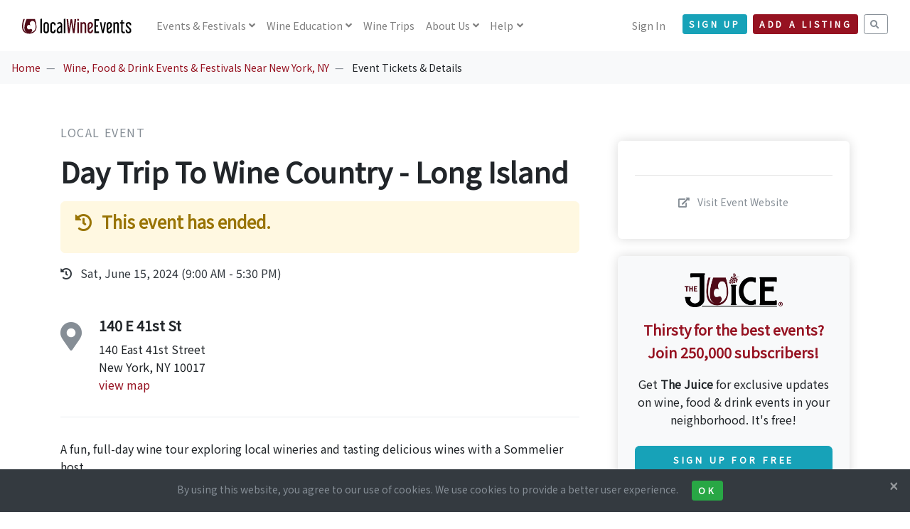

--- FILE ---
content_type: text/html; charset=UTF-8
request_url: https://www.localwineevents.com/view/event/day-trip-to-wine-country---long-island/877301
body_size: 32113
content:
<!DOCTYPE html>
<html lang="en">
<head>
      <script async src="https://www.googletagmanager.com/gtag/js?id=G-BX1LJ21K83"></script>
    <script>
      window.dataLayer = window.dataLayer || [];
      function gtag(){dataLayer.push(arguments);}
      gtag('js', new Date());
      gtag('config', 'G-BX1LJ21K83');
    </script>
  
  
  
  <title>Day Trip To Wine Country  - Long Island - Tickets and Event Information | LocalWineEvents.com</title>
  <meta charset="utf-8">
  <meta name="viewport" content="width=device-width, initial-scale=1">
  <meta http-equiv="X-UA-Compatible" content="IE=edge">
  <meta http-equiv="content-language" content="en">
  <meta name="robots" content="all,follow">

      <meta name="description" content="LocalWineEvents.com - 140 E 41st St presents Day Trip To Wine Country  - Long Island. Find event and ticket information.">
        <meta name="keywords" content="LocalWineEvents.com, 140 E 41st St, Day Trip To Wine Country  - Long Island, Local Event, Day Trip To Wine Country  - Long Island tickets, New York, NY">
  
  <meta name="application-name" content="LocalWineEvents.com">
  <meta name="apple-itunes-app" content="352070012">
  <meta name="google-site-verification" content="W7gtLEj7RE1sSevxLmpeB9IGNW-CUPsmxTQ5kIX373g">
  <meta name="msvalidate.01" content="E15A7CC6F5EA230F207FACB64173F38C" />

  <link href="https://fonts.googleapis.com/css?family=Noto+Sans+JP|Playfair+Display&display=swap" rel="stylesheet">

  <link rel="stylesheet" href="/assets/css/style.red.min.css" id="theme-stylesheet">
  <link rel="stylesheet" href="/assets/css/custom.css?v=3.30">

  
  
  
  
  
  
      <link rel="stylesheet" href="/assets/vendor/jquery.magnific-popup/magnific-popup.css">
  
  
  
  
      <link rel="stylesheet" href="https://cdn.jsdelivr.net/npm/ol@v8.1.0/ol.css">
      
  <!--[if lt IE 9]>
  <script src="https://oss.maxcdn.com/html5shiv/3.7.3/html5shiv.min.js"></script>
  <script src="https://oss.maxcdn.com/respond/1.4.2/respond.min.js"></script>
  <![endif]-->

  <link rel="stylesheet" href="https://use.fontawesome.com/releases/v5.8.1/css/all.css" integrity="sha384-50oBUHEmvpQ+1lW4y57PTFmhCaXp0ML5d60M1M7uH2+nqUivzIebhndOJK28anvf" crossorigin="anonymous">

  <link rel="icon" type="image/png" href="/assets/images/favicons/favicon-32x32.png" sizes="32x32">
  <link rel="icon" type="image/png" href="/assets/images/favicons/favicon-194x194.png" sizes="194x194">
  <link rel="icon" type="image/png" href="/assets/images/favicons/favicon-96x96.png" sizes="96x96">
  <link rel="icon" type="image/png" href="/assets/images/favicons/android-chrome-192x192.png" sizes="192x192">
  <link rel="icon" type="image/png" href="/assets/images/favicons/favicon-16x16.png" sizes="16x16">
  <link rel="shortcut icon" href="/assets/images/favicons/favicon.ico">
  <link rel="apple-touch-icon" href="/assets/images/favicons/apple-touch-icon-180x180.png">

  <meta name="apple-mobile-web-app-title" content="LocalWineEvents.com">
  <meta name="msapplication-TileColor" content="#A10F2B">
  <meta name="msapplication-TileImage" content="/assets/images/favicons/mstile-144x144.png">
  <meta name="theme-color" content="#A10F2B">

      <meta property="fb:app_id" content="112841808749149"/>
    <meta property="og:site_name" content="LocalWineEvents.com"/>
    <meta property="og:image" content="https://www.localwineevents.com/assets/images/photos/stock/8.jpg"/>
    <meta property="og:image:secure_url" content="https://www.localwineevents.com/assets/images/photos/stock/8.jpg" />
    <meta property="og:image:width" content="1200" />
    <meta property="og:image:height" content="600" />
    <meta property="og:title" content="Day Trip To Wine Country  - Long Island" />
    <meta property="og:description" content="A fun, full-day wine tour exploring local wineries and tasting delicious wines with a Sommelier host.Experience" />
    <meta property="og:url" content="https://www.localwineevents.com/view/event/day-trip-to-wine-country---long-island/877301" />
    <meta property="og:type" content="website" />
  
  
      <link href="https://www.localwineevents.com/view/event/day-trip-to-wine-country---long-island/877301" rel="canonical">
  
  
  
  
  
</head>
<body style="padding-top: 72px;" class="">
<header class="header">
  <nav class="navbar navbar-expand-lg fixed-top navbar-light bg-white">
    <div class="container-fluid">
      <div class="d-flex align-items-center"><a href="/" class="navbar-brand py-1"><img src="/assets/images/logo_nav.svg" alt="LocalWineEvents.com"></a>
      </div>
      <button type="button" data-toggle="collapse" data-target="#navbarCollapse" aria-controls="navbarCollapse" aria-expanded="false" aria-label="Toggle navigation" class="navbar-toggler navbar-toggler-right"><i class="fa fa-bars"></i></button>
      <div id="navbarCollapse" class="collapse navbar-collapse">

                <ul class="navbar-nav mr-auto">
          <li class="nav-item dropdown"><a id="homeDropdownMenuLink" href="/" data-toggle="dropdown" aria-haspopup="true" aria-expanded="false" class="nav-link dropdown-toggle">
              Events<span class="d-none d-xl-inline"> & Festivals</span></a>
            <div aria-labelledby="homeDropdownMenuLink" class="dropdown-menu">
              <a href="/wine-tasting-events-and-festivals/near/columbus-ohio/dphgrxk0mr" class="dropdown-item">Local Events & Festivals</a>
              <a href="/virtual-tastings" class="dropdown-item">Virtual Wine Tastings</a>
              <a href="/wine-industry-and-trade-only-events" class="dropdown-item">Trade Only Events <i class="fa fa-lock ml-2"></i></a>
            </div>
          </li>
          <li class="nav-item dropdown"><a id="homeDropdownMenuLink" href="/" data-toggle="dropdown" aria-haspopup="true" aria-expanded="false" class="nav-link dropdown-toggle">
              <span class="d-none d-xl-inline">Wine </span>Education</a>
            <div aria-labelledby="homeDropdownMenuLink" class="dropdown-menu">
              <a href="/sip-and-savor" class="dropdown-item">Sip &amp; Savor <span class="badge badge-info-light ms-1 mt-n1">NEW</span></a>
              <a href="/influential-wine-voices" class="dropdown-item">Influential Wine Voices <span class="badge badge-info-light ms-1 mt-n1">NEW</span></a>
              <a href="/online-wine-education-and-culinary-classes" class="dropdown-item">Online Classes</a>
              <a href="/wine-food-and-drink-articles" class="dropdown-item">Wine Articles</a>
              <a href="/wine-quiz-questions" class="dropdown-item">Wine Quiz</a>
            </div>
          </li>
          <li class="nav-item"><a id="homeDropdownMenuLink" href="/wine-and-culinary-trips-and-vacations" class="nav-link">
              Wine Trips</a>
          </li>
                    <li class="nav-item dropdown"><a id="homeDropdownMenuLink" href="/" data-toggle="dropdown" aria-haspopup="true" aria-expanded="false" class="nav-link dropdown-toggle">
              About Us</a>
            <div aria-labelledby="homeDropdownMenuLink" class="dropdown-menu">
              <a href="/how-it-works" class="dropdown-item">How It Works</a>
              <a href="/our-team" class="dropdown-item">Our Team</a>
            </div>
          </li>
          <li class="nav-item dropdown"><a id="homeDropdownMenuLink" href="/" data-toggle="dropdown" aria-haspopup="true" aria-expanded="false" class="nav-link dropdown-toggle">
              Help</a>
            <div aria-labelledby="homeDropdownMenuLink" class="dropdown-menu">
              <a href="/find-my-tickets" class="dropdown-item">Find My Tickets</a>
              <a href="/sell-tickets-and-collect-free-registrations-online" class="dropdown-item">Sell Tickets & Collect Registrations</a>
              <a href="/advertise" class="dropdown-item">Advertising Options</a>
              <a href="/contact-us" class="dropdown-item">Contact Us</a>
            </div>
          </li>
        </ul>
        
        <ul class="navbar-nav ml-auto">

          
                      <li class="nav-item"><a href="/sign-in" class="nav-link">Sign In</a></li>
            <li class="nav-item mt-2 mt-sm-0 ml-sm-3 d-sm-none d-xl-inline-block mr-2"><a href="/sign-up/nav-header" class="btn btn-info btn-sm mt-1">Sign Up</a></li>
          
                      <li class="nav-item mt-2 mr-2 mt-sm-0 d-xl-inline-block">
                            <a href="/sign-up/account" class="btn btn-primary btn-sm mt-1">Add a Listing</a></li>
                        <li class="nav-item mt-2 mt-sm-0 d-xl-inline-block">
              <a href="/search" class="btn btn-outline-muted btn-sm mt-1"><i class="fa fa-search"></i></a>
            </li>
                  </ul>
      </div>
    </div>
  </nav>
</header>
<div>
</div>
<nav aria-label="breadcrumb" role="navigation" class="d-none d-lg-block bg-gray-100">
  <ol class="breadcrumb">
    <li class="breadcrumb-item"><a href="/">Home</a></li>
        <li class="breadcrumb-item">
              <a href="/wine-tasting-events-and-festivals/near/manhattan-new-york/dr72hb7kw8">Wine, Food & Drink Events & Festivals Near New York, NY</a>
          </li>
        <li class="breadcrumb-item">
              Event Tickets & Details          </li>
      </ol>
</nav>


<div class="container py-5">

  
  <div class="row">

        <div class="col-lg-8">
      <div class="text-block">

                <p class="text-muted text-uppercase mb-3">
          Local Event                  </p>

                
        
        
        <h1 class="mb-3">Day Trip To Wine Country  - Long Island</h1>


                
          
          
          
        
                  <div class="alert alert-warning">
            <h4 class="mb-3">
              <i class="fa fa-history mr-2"></i> This event has ended.
            </h4>
                      </div>
        
                  <ul class="list-inline">
                          <div class="list-item text-md text-gray-800 mb-2">
                <i class="fa fa-history mr-2"></i> Sat, June 15, 2024 (9:00 AM - 5:30 PM)
              </div>
                      </ul>
        
                          <div class="text-block">
                                          <div class="media">
                  <h1><i class="fa fa-map-marker-alt text-muted"></i></h1>
                  <div class="media-body ml-4">
                    <h5>140 E 41st St</h5>
                    140 East 41st Street<br>
                    New York, NY 10017<br>
                    <a href="#map">view map</a>
                                      </div>
                </div>
                      </div>
                  
                
      </div>

            
            
            <div class="text-block">

        
                                  <div>A fun, full-day wine tour exploring local wineries and tasting delicious wines with a Sommelier host.</div><div style="margin-top: 20px"><div style="margin: 20px 10px;font-size: 15px;line-height: 22px;font-weight: 400;text-align: left;"><p>Experience the best full-day NY vineyard tour with a certified sommelier as your guide. 5-star Google reviews. 4.5 stars on TripAdvisor. Since 2017.</p><p>Conveniently board a luxury motor coach in midtown Manhattan to unwind and experience a day trip in New York’s own scenic wine country on the North Fork of Long Island, visiting some of the state's most heralded wineries in an intimate group setting.</p><p>What's included:</p><ul><li>Wine tastings at 2 award-winning wineries, 4-5 selections at each location</li><li>A private Sommelier host</li><li>Locally sourced lunch provided at the first winery</li><li>Round-trip transportation from midtown NYC on a luxury motor coach</li><li>Bottled water</li><li>A visit to a farm market with locally sourced foods</li><li>Convenient pick up and drop off at 140 East 41st Street in Manhattan.</li></ul></div><div style="margin: 20px 0;line-height: 22px;"></div><div style="margin: 20px 0;line-height: 22px;"></div><div style="margin: 20px 0;line-height: 22px;"></div></div>        
                  <div class="my-5 break-word">
            More information:<br><a class="outbound text-sm" href="https://www.eventbrite.com/e/859912420197" data-outbound="877301" target="_blank" rel="nofollow">https://www.eventbrite.com/e/859912420197</a>

            
          </div>
        
              </div>

            <div class="text-block">
        <h4 class="mb-3">Tags</h4>
        <ul class="list-inline">
                      <li class="list-inline-item mb-2"><span class="badge badge-light p-3 text-muted font-weight-normal">140 E 41st St</span></li>
                      <li class="list-inline-item mb-2"><span class="badge badge-light p-3 text-muted font-weight-normal">Things to do in New York, NY</span></li>
                      <li class="list-inline-item mb-2"><span class="badge badge-light p-3 text-muted font-weight-normal">New York Wine & Food Events</span></li>
                      <li class="list-inline-item mb-2"><span class="badge badge-light p-3 text-muted font-weight-normal">New York Wine & Food Events</span></li>
                  </ul>
      </div>

            
                    <a name="map"></a>
        <div class="text-block">
          <div id="map"></div>
        </div>
      
    </div>

        <div class="col-lg-4 mt-4">
      <div class="sticky-top" style="top: 100px;">

                <div class="p-4 shadow ml-lg-4 rounded">

          
          
                    
          <hr class="my-4">
          <div class="text-center">

            
                          <p><a class="outbound text-muted text-sm" href="https://www.eventbrite.com/e/859912420197" data-outbound="877301" target="_blank" rel="nofollow"> <i class="fa fa-external-link-alt mr-2"></i> Visit Event Website</a></p>
                                  </div>
        </div>

                        <div class="mt-4 p-4 shadow ml-lg-4 rounded text-center bg-gray-100">
          <img src="/assets/brand-kit/juice-logo.png" class="img-fluid mb-3" width="50%" />
          <p class="text-primary text-lg"><b>Thirsty for the best events?<br>Join 250,000 subscribers!</b></p>
          <p>
            Get <b>The Juice</b> for exclusive updates on wine, food & drink events in your neighborhood. It's free!<br>
            <a href="/sign-up/event-details" class="btn btn-info btn-md btn-block mt-4">Sign Up for Free</a>
          </p>
        </div>
        
      </div>
    </div>

  </div>
</div>


    <div id="register-modal" tabindex="-1" role="dialog" aria-hidden="true" class="modal fade">
    <div role="document" class="modal-dialog modal-lg">
      <div class="modal-content">
        <div class="modal-body">
          <button type="button" data-dismiss="modal" aria-label="Close" class="close"><span aria-hidden="true">× </span></button>
          <div class="embed-responsive embed-responsive-1by1">
            <iframe class="embed-responsive-item" src="/register/options/877301"></iframe>
          </div>
        </div>
      </div>
    </div>
  </div>

    <div id="tell-a-friend-modal" tabindex="-1" role="dialog" aria-hidden="true" class="modal fade">
    <div role="document" class="modal-dialog modal-lg">
      <div class="modal-content">
        <div class="modal-body">
          <button type="button" data-dismiss="modal" aria-label="Close" class="close"><span aria-hidden="true">× </span></button>
          <h4 class="mb-4 mt-3 text-center">Tell A Friend</h4>
          <p class="text-center mb-2">Fill out the form below to share this event with your friend.</p>

          <div class="embed-responsive embed-responsive-1by1">
            <iframe class="embed-responsive-item" src="/tell-a-friend/877301"></iframe>
          </div>
        </div>
      </div>
    </div>
  </div>

    <div id="share-modal" tabindex="-1" role="dialog" aria-hidden="true" class="modal fade">
  <div role="document" class="modal-dialog">
    <div class="modal-content">
      <div class="modal-body">
        <button type="button" data-dismiss="modal" aria-label="Close" class="close"><span aria-hidden="true">× </span></button>
        <h4 class="mb-4">Share this Listing</h4>

                <div class="text-center mb-3">
          <div class="list-group">
            <div class="list-group-item text-lg">
             <a href="http://www.facebook.com/sharer.php?u=https://www.localwineevents.com/view/event/day-trip-to-wine-country---long-island/877301" target="_blank"><i class="fab fa-facebook-square mr-3"></i>Share on Facebook</i></a>
            </div>
            <div class="list-group-item text-lg">
             <a href="http://twitter.com/share?url=https://www.localwineevents.com/view/event/day-trip-to-wine-country---long-island/877301&&text=Hey+New York. Check+out+this+Local Event...&via=worldwineevents&count=none" target="_blank"><i class="fab fa-twitter-square mr-3"></i>Share on Twitter</i></a>
            </div>
            <div class="list-group-item text-lg">
             <a href="https://www.linkedin.com/shareArticle?source=LocalWineEvents.com&url=https://www.localwineevents.com/view/event/day-trip-to-wine-country---long-island/877301" target="_blank"><i class="fab fa-linkedin mr-3"></i>Share on Linkedin</i></a>
            </div>
            <div class="list-group-item text-lg">
             <a href="mailto:?subject=Day%20Trip%20To%20Wine%20Country%20%20-%20Long%20Island&body=Day%20Trip%20To%20Wine%20Country%20%20-%20Long%20Island%0Ahttps%3A%2F%2Fwww.localwineevents.com%2Fview%2Fevent%2Fday-trip-to-wine-country---long-island%2F877301" target="_blank"><i class="fa fa-envelope mr-3"></i>Email a Link</i></a>
            </div>
          </div>
        </div>

      </div>
    </div>
  </div>
</div>
    <div id="calendar-modal" tabindex="-1" role="dialog" aria-hidden="true" class="modal fade">
  <div role="document" class="modal-dialog">
    <div class="modal-content">
      <div class="modal-body">
        <button type="button" data-dismiss="modal" aria-label="Close" class="close"><span aria-hidden="true">× </span></button>
        <h4 class="mb-4">Add to Calendar</h4>

                <div class="text-center mb-3">
          <div class="list-group">
            <div class="list-group-item text-lg">
             <a href="https://calendar.google.com/calendar/render?action=TEMPLATE&text=Day+Trip+To+Wine+Country++-+Long+Island&dates=20240615T090000/20240615T173000&location=140+E+41st+St+--+140+East+41st+Street+New+York%2C+NY+10017&details=Event+Info:+https://www.localwineevents.com/view/event/day-trip-to-wine-country---long-island/877301" target="_blank"><i class="fab fa-google mr-3"></i>Google Calendar</i></a>
            </div>
            <div class="list-group-item text-lg">
             <a href="https://outlook.live.com/calendar/0/deeplink/compose?path=/calendar/action/compose&subject=Day+Trip+To+Wine+Country++-+Long+Island&startdt=2024-06-15T09:00:00&enddt=2024-06-15T17:30:00&location=140+E+41st+St+--+140+East+41st+Street+New+York%2C+NY+10017&body=Event+Info:+https://www.localwineevents.com/view/event/day-trip-to-wine-country---long-island/877301" target="_blank"><i class="fab fa-microsoft mr-3"></i>Outlook Calendar</i></a>
            </div>
            <div class="list-group-item text-lg">
             <a href="https://www.localwineevents.com/add-to-calendar/877301" target="_blank"><i class="fab fa-apple mr-3"></i>Apple Calendar</i></a>
            </div>
            <div class="list-group-item text-lg">
             <a href="https://calendar.yahoo.com/?v=60&title=Day+Trip+To+Wine+Country++-+Long+Island&st=20240615T090000&et=20240615T173000&in_loc=140+E+41st+St+--+140+East+41st+Street+New+York%2C+NY+10017&desc=Event+Info:+https://www.localwineevents.com/view/event/day-trip-to-wine-country---long-island/877301" target="_blank"><i class="fab fa-yahoo mr-3"></i>Yahoo Calendar</i></a>
            </div>
            <div class="list-group-item text-lg">
             <a href="https://www.localwineevents.com/add-to-calendar/877301" target="_blank"><i class="fa fa-file mr-3"></i>Other ICS Format</i></a>
            </div>
          </div>
        </div>

      </div>
    </div>
  </div>
</div>
    <div id="inquire-modal" tabindex="-1" role="dialog" aria-hidden="true" class="modal fade">
    <div role="document" class="modal-dialog modal-lg">
      <div class="modal-content">
        <div class="modal-body">
          <button type="button" data-dismiss="modal" aria-label="Close" class="close"><span aria-hidden="true">× </span></button>
          <h4 class="mb-4 mt-3 text-center">Request More Info</h4>
          <p class="text-center mb-2">Fill out the form below to request more information.</p>

                      <p class="text-center text-muted">
              You can also find out more on the event website.<br>
              <a class="outbound btn btn-sm btn-outline-muted mt-2" href="https://www.eventbrite.com/e/859912420197" data-outbound="877301" target="_blank" rel="nofollow"> <i class="fa fa-external-link-alt mr-1"></i> Visit Event Website</a>
            </p>
          
          <div class="embed-responsive embed-responsive-1by1">
            <iframe class="embed-responsive-item" src="/inquire/877301"></iframe>
          </div>
        </div>
      </div>
    </div>
  </div>


<footer class="position-relative z-index-10 d-print-none">
  <div class="py-5 bg-gray-200 text-muted">
    <div class="container">

      <div class="d-none d-lg-block">
        <p class="subtitle text-primary text-center">AS SEEN IN</p>
        <hr />
        <div class="row">
          <div class="col-lg-2 mb-5 mb-lg-0">
            <img src="/assets/images//press/logo-forbes.png" class="img-fluid" />
          </div>
          <div class="col-lg-2 mb-5 mb-lg-0">
            <img src="/assets/images//press/logo-wine-enthusiast.png" class="img-fluid" />
          </div>
          <div class="col-lg-2 mb-5 mb-lg-0">
            <img src="/assets/images//press/logo-time.png" class="img-fluid" />
          </div>
          <div class="col-lg-2 mb-5 mb-lg-0">
            <img src="/assets/images//press/logo-new-york-times.png" class="img-fluid" />
          </div>
          <div class="col-lg-2 mb-5 mb-lg-0">
            <img src="/assets/images//press/logo-food-and-wine.png" class="img-fluid" />
          </div>
          <div class="col-lg-2 mb-5 mb-lg-0">
            <img src="/assets/images//press/logo-us-news.png" class="img-fluid" />
          </div>
        </div>
      </div>

      <div class="row mt-6">
        <div class="col-lg-3 mb-5 mb-lg-0">
          <div class="font-weight-bold text-dark mb-3">LocalWineEvents.com</div>
          <ul class="list-unstyled">
            <li><a class="text-muted" href="/find-my-tickets">Find My Tickets</a></li>
            <li><a class="text-muted" href="/contact-us">Contact Us</a></li>
            <li><a class="text-muted" href="/how-it-works">About Us</a></li>
            <li><a class="text-muted" href="/our-team">Our Team</a></li>
            <li><a class="text-muted" href="/press">In The Press</a></li>
            <li><a class="text-muted" href="/advertise">Advertise</a></li>
          </ul>
          <ul class="list-inline my-0">
            <li class="list-inline-item"><a href="https://www.facebook.com/localwineevents" target="_blank" title="facebook" class="text-muted text-hover-primary" rel="nofollow"><i class="fab fa-facebook"></i></a></li>
            <li class="list-inline-item"><a href="https://www.twitter.com/worldwineevents" target="_blank" title="twitter" class="text-muted text-hover-primary" rel="nofollow"><i class="fab fa-twitter"></i></a></li>
            <li class="list-inline-item"><a href="https://www.instagram.com/localwineevents" target="_blank" title="instagram" class="text-muted text-hover-primary" rel="nofollow"><i class="fab fa-instagram"></i></a></li>
            <li class="list-inline-item"><a href="https://www.linkedin.com/company/localwineevents-com/" target="_blank" title="linkedin" class="text-muted text-hover-primary" rel="nofollow"><i class="fab fa-linkedin"></i></a></li>
          </ul>
          <small><a href="/advertise">250,000+ subscribers</a></small>
        </div>
        <div class="col-lg-3 col-md-6 mb-5 mb-lg-0">
          <h6 class="text-dark mb-3">Events</h6>
          <ul class="list-unstyled">
            <li><a class="text-muted" href="/virtual-tastings">Virtual Tastings</a></li>
            <li><a class="text-muted" href="/online-wine-education-and-culinary-classes">Online Wine Courses</a></li>
            <li><a class="text-muted" href="/wine-tasting-events-and-festivals/near/columbus-ohio/dphgrxk0mr">Local Events &amp; Festivals</a></li>
            <li><a class="text-muted" href="/wine-and-culinary-trips-and-vacations">Wine Trips &amp; Vacations</a></li>
            <li><a class="text-muted" href="/wine-and-food-web-series-and-podcasts">Web Series & Podcasts</a></li>
            <li><a class="text-muted" href="/worldwide-wine-and-food-festivals">Annual Festivals</a></li>
          </ul>
        </div>
        <div class="col-lg-3 col-md-6 mb-5 mb-lg-0">
          <h6 class="text-dark mb-3">Wine Education</h6>
          <ul class="list-unstyled">
            <li><a class="text-muted" href="/influential-wine-voices">Influential Wine Voices</a></li>
            <li><a class="text-muted" href="/wine-food-and-drink-blogs">Wine, Food &amp; Drink Blogs</a></li>
            <li><a class="text-muted" href="/wine-food-and-drink-articles">Wine Articles</a></li>
            <li><a class="text-muted" href="/wine-and-food-web-series-and-podcasts">Web Series & Podcasts</a></li>
            <li><a class="text-muted" href="/wine-questions-answered-by-our-expert">Q&A - Ask our Expert</a></li>
            <li><a class="text-muted" href="/wine-quiz-questions">Wine Quiz</a></li>
          </ul>
        </div>
        <div class="col-lg-3">
                      <h6 class="text-dark mb-3">Sign up for The Juice</h6>
            <p class="mb-3">Be notified of wine, food & drink events online and in your neighborhood.</p>
            <form action="/sign-up/nav-footer" id="newsletter-form" method="post">
              <input type="hidden" name="app_token" value="fb79c2fa773510794fea0cf3c00490d0" />
              <div class="input-group mb-3">
                <input type="email" name="email" placeholder="Your Email Address" aria-label="Your Email Address" class="form-control bg-transparent border-dark border-right-0">
                <div class="input-group-append">
                  <button type="submit" class="btn btn-outline-dark border-left-0"> <i class="fa fa-paper-plane text-lg"></i></button>
                </div>
              </div>
            </form>
                  </div>
      </div>
    </div>
  </div>
  <div class="pt-4 font-weight-light bg-gray-800 text-gray-300">
    <div class="container">
      <div class="row">
        <div class="col-md-6 text-md-left mb-2">
          <a class="text-muted text-sm" href="/wine-events-tastings-festivals-near-me" title="LocalWineEvents.com"><i class="fa fa-wine-glass mr-2"></i>Discover Wine Events, Tastings, and Festivals Near You</a><br />
          <a class="text-muted text-sm" href="/luxury-wine-tours-and-culinary-vacations"><i class="fa fa-suitcase mr-2"></i>Luxury Wine Tours & Culinary Vacations</a><br />
        </div>
        <div class="col-md-6 text-md-right pb-6">
          <ul class="list-inline mb-md-0 text-sm">
            <li class="list-inline-item"><a href="/privacy" title="" class="text-muted">Privacy Policy</a></li>
            <li class="list-inline-item"><a href="/copyright" title="" class="text-muted">Copyright Statement</a></li>
            <li class="list-inline-item"><a href="/accessibility" title="" class="text-muted">Accessibility Statement</a></li>
            <li class="list-inline-item"><a href="/find-wine-and-food-events/united-states" title="" class="text-muted">City Index</a></li>
          </ul>
          <p class="text-sm mb-md-0 mt-1 text-muted">&copy; 2026 LocalWineEvents.com. All rights reserved.</p>
        </div>
      </div>
    </div>
  </div>
</footer>

    <div id="cookie-notice" class="footer-sticky-div bg-dark text-muted text-sm text-center p-3">
  <button type="button" aria-label="Close" class="cookie-notice-accept close text-light text-sm"><span aria-hidden="true">× </span></button>
  By using this website, you agree to our use of cookies. We use cookies to provide a better user experience.
  <button class="cookie-notice-accept btn btn-sm btn-success ml-3">Ok</button>
</div>
  
  <script>
    function injectSvgSprite(path) {
      var ajax = new XMLHttpRequest();
      ajax.open("GET", path, true);
      ajax.send();
      ajax.onload = function(e) {
        var div = document.createElement("div");
        div.className = 'd-none';
        div.innerHTML = ajax.responseText;
        document.body.insertBefore(div, document.body.childNodes[0]);
      }
    }
    injectSvgSprite('/assets/images/icons/orion-svg-sprite.svg');
  </script>

  <script src="/assets/vendor/jquery/jquery.min.js"></script>
  <script src="/assets/vendor/bootstrap/js/bootstrap.bundle.min.js"></script>
  <script src="/assets/vendor/smooth-scroll/smooth-scroll.polyfills.min.js"></script>
  <script src="/assets/vendor/object-fit-images/ofi.min.js"></script>

  
  
  
  
  
  
  
  
      <script src="/assets/vendor/jquery.magnific-popup/jquery.magnific-popup.min.js"></script>
    <script src="/assets/js/popup_gallery.js"></script>
  
  
  
      <div id="newsletterModal" tabindex="-1" role="dialog" aria-labelledby="newsletterModalLabel" aria-hidden="true" class="modal fade">
  <div role="document" class="modal-dialog modal-dialog-sm">
    <div class="modal-content modal-content-sm bg-gray-100">
      <div class="modal-body">
        <button type="button" data-dismiss="modal" aria-label="Close" class="close"><span aria-hidden="true">× </span></button>
        <div id="newsletterModalLabel" class="mb-4"><h2>Sign up for The Juice</h2></div>
        <img src="/assets/images/photos/people-table-wine-md.jpg" class="rounded img-fluid">
        <div class="text-lg mt-3 mb-1"><b>Join 250,000+ subscribers.</b></div>
        <p>Sign up to be notified of wine, food & drink events online and in your neighborhood. It's free!</p>
        <form action="/sign-up/pop-up" id="newsletter-form" method="post">
          <input type="hidden" name="app_token" value="fb79c2fa773510794fea0cf3c00490d0" />
          <div class="input-group mt-4 mb-5">
            <input type="email" name="email" placeholder="Your Email Address" aria-label="Your Email Address" class="form-control bg-transparent border-dark border-right-0">
            <div class="input-group-append">
              <button type="submit" class="btn btn-primary border-left-0"> Sign Up</button>
            </div>
          </div>
        </form>
      </div>
    </div>
  </div>
</div>
<script src="/assets/js/sign-up.js"></script>  
  
  
      <script>var elat='40.75036290';</script><script>var elng='-73.97613300';</script>  
    <script>var base_url = "https://www.localwineevents.com/";</script>
  <script>var date_picker_now = "02-02-2026";</script>
  <script src="/assets/js/app.js?v=3.30"></script>

  
      <script src='/assets/js/view-js/outbound.js?v=3.30'></script><script src='/assets/js/view-js/cookie-notice.js?v=3.30'></script>  
  
  
      <script src="https://cdn.jsdelivr.net/npm/ol@v8.1.0/dist/ol.js"></script>
    <script src="/assets/js/map.js"></script>
  
      <script defer src='https://static.cloudflareinsights.com/beacon.min.js' data-cf-beacon='{"token": "a0ee49d772f44883b7e2411d7a53aed7"}'></script>
  
  
  
  
  
</body>
</html>
